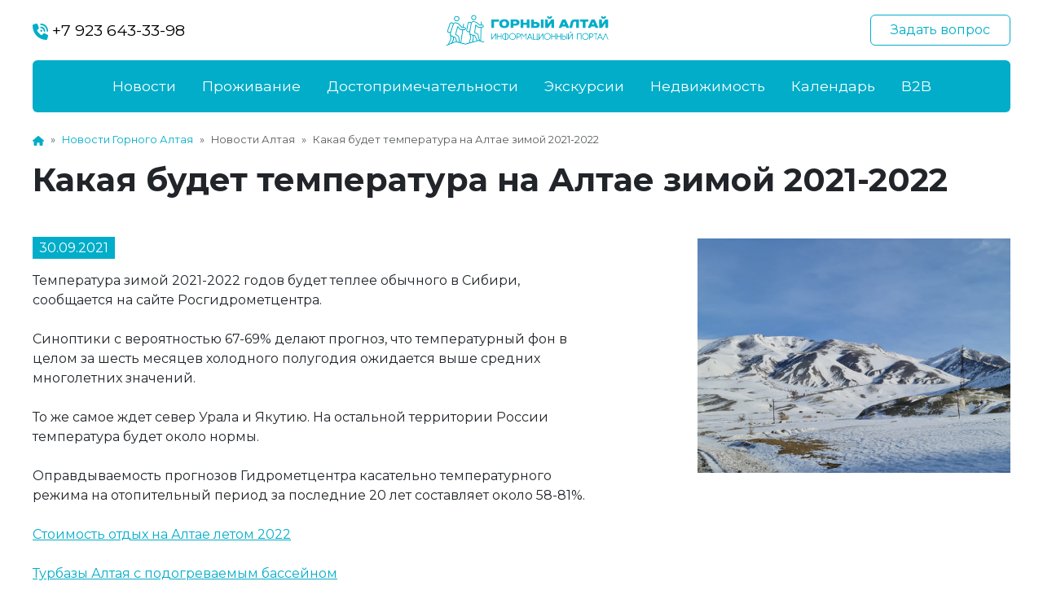

--- FILE ---
content_type: text/html; charset=UTF-8
request_url: https://gorniy-altai.ru/news/kakaya-budet-temperatura-na-altae-zimoy-2021-2022/
body_size: 8748
content:
<!DOCTYPE html>
<html>
	<head>
		<title>Какая будет температура на Алтае зимой 2021-2022</title> 
		<meta name="viewport" content="initial-scale=1, maximum-scale=1">
		<meta http-equiv="X-UA-Compatible" content="IE=edge"> 
		<meta name="theme-color" content="#01adc9">
		<link rel="canonical" href="https://gorniy-altai.ru/news/kakaya-budet-temperatura-na-altae-zimoy-2021-2022/"/>

		<link rel="preconnect" href="https://fonts.googleapis.com">
		<link rel="preconnect" href="https://fonts.gstatic.com" crossorigin>
		<link href="https://fonts.googleapis.com/css2?family=Montserrat:wght@400;600;700;800&display=swap" rel="stylesheet">
		<link rel="icon" href="https://gorniy-altai.ru/upload/favicon.png" type="image/png">
		<meta http-equiv="Content-Type" content="text/html; charset=UTF-8" />
<meta name="keywords" content="зима 2022 на алтае, какой будет зима 2022 в горном алтае, зимний сезон на алтае 2022" />
<meta name="description" content="Синоптики с вероятностью 67-69% делают прогноз, что температурный фон в целом за шесть месяцев холодного полугодия ожидается выше средних многолетних значений." />
<script data-skip-moving="true">(function(w, d) {var v = w.frameCacheVars = {"CACHE_MODE":"HTMLCACHE","storageBlocks":[],"dynamicBlocks":{"LkGdQn":"7f551db308fb","XEVOpk":"f9175bdc86b6"},"AUTO_UPDATE":true,"AUTO_UPDATE_TTL":120,"version":2};var inv = false;if (v.AUTO_UPDATE === false){if (v.AUTO_UPDATE_TTL && v.AUTO_UPDATE_TTL > 0){var lm = Date.parse(d.lastModified);if (!isNaN(lm)){var td = new Date().getTime();if ((lm + v.AUTO_UPDATE_TTL * 1000) >= td){w.frameRequestStart = false;w.preventAutoUpdate = true;return;}inv = true;}}else{w.frameRequestStart = false;w.preventAutoUpdate = true;return;}}var r = w.XMLHttpRequest ? new XMLHttpRequest() : (w.ActiveXObject ? new w.ActiveXObject("Microsoft.XMLHTTP") : null);if (!r) { return; }w.frameRequestStart = true;var m = v.CACHE_MODE; var l = w.location; var x = new Date().getTime();var q = "?bxrand=" + x + (l.search.length > 0 ? "&" + l.search.substring(1) : "");var u = l.protocol + "//" + l.host + l.pathname + q;r.open("GET", u, true);r.setRequestHeader("BX-ACTION-TYPE", "get_dynamic");r.setRequestHeader("X-Bitrix-Composite", "get_dynamic");r.setRequestHeader("BX-CACHE-MODE", m);r.setRequestHeader("BX-CACHE-BLOCKS", v.dynamicBlocks ? JSON.stringify(v.dynamicBlocks) : "");if (inv){r.setRequestHeader("BX-INVALIDATE-CACHE", "Y");}try { r.setRequestHeader("BX-REF", d.referrer || "");} catch(e) {}if (m === "APPCACHE"){r.setRequestHeader("BX-APPCACHE-PARAMS", JSON.stringify(v.PARAMS));r.setRequestHeader("BX-APPCACHE-URL", v.PAGE_URL ? v.PAGE_URL : "");}r.onreadystatechange = function() {if (r.readyState != 4) { return; }var a = r.getResponseHeader("BX-RAND");var b = w.BX && w.BX.frameCache ? w.BX.frameCache : false;if (a != x || !((r.status >= 200 && r.status < 300) || r.status === 304 || r.status === 1223 || r.status === 0)){var f = {error:true, reason:a!=x?"bad_rand":"bad_status", url:u, xhr:r, status:r.status};if (w.BX && w.BX.ready && b){BX.ready(function() {setTimeout(function(){BX.onCustomEvent("onFrameDataRequestFail", [f]);}, 0);});}w.frameRequestFail = f;return;}if (b){b.onFrameDataReceived(r.responseText);if (!w.frameUpdateInvoked){b.update(false);}w.frameUpdateInvoked = true;}else{w.frameDataString = r.responseText;}};r.send();var p = w.performance;if (p && p.addEventListener && p.getEntries && p.setResourceTimingBufferSize){var e = 'resourcetimingbufferfull';var h = function() {if (w.BX && w.BX.frameCache && w.BX.frameCache.frameDataInserted){p.removeEventListener(e, h);}else {p.setResourceTimingBufferSize(p.getEntries().length + 50);}};p.addEventListener(e, h);}})(window, document);</script>
<script data-skip-moving="true">(function(w, d, n) {var cl = "bx-core";var ht = d.documentElement;var htc = ht ? ht.className : undefined;if (htc === undefined || htc.indexOf(cl) !== -1){return;}var ua = n.userAgent;if (/(iPad;)|(iPhone;)/i.test(ua)){cl += " bx-ios";}else if (/Windows/i.test(ua)){cl += ' bx-win';}else if (/Macintosh/i.test(ua)){cl += " bx-mac";}else if (/Linux/i.test(ua) && !/Android/i.test(ua)){cl += " bx-linux";}else if (/Android/i.test(ua)){cl += " bx-android";}cl += (/(ipad|iphone|android|mobile|touch)/i.test(ua) ? " bx-touch" : " bx-no-touch");cl += w.devicePixelRatio && w.devicePixelRatio >= 2? " bx-retina": " bx-no-retina";if (/AppleWebKit/.test(ua)){cl += " bx-chrome";}else if (/Opera/.test(ua)){cl += " bx-opera";}else if (/Firefox/.test(ua)){cl += " bx-firefox";}ht.className = htc ? htc + " " + cl : cl;})(window, document, navigator);</script>


<link href="https://cdnjs.cloudflare.com/ajax/libs/bootstrap/5.3.0/css/bootstrap.min.css" type="text/css"  rel="stylesheet" />
<link href="https://cdnjs.cloudflare.com/ajax/libs/OwlCarousel2/2.3.4/assets/owl.carousel.min.css" type="text/css"  rel="stylesheet" />
<link href="https://cdnjs.cloudflare.com/ajax/libs/OwlCarousel2/2.3.4/assets/owl.theme.default.css" type="text/css"  rel="stylesheet" />
<link href="https://cdnjs.cloudflare.com/ajax/libs/fancybox/3.5.7/jquery.fancybox.min.css" type="text/css"  rel="stylesheet" />
<link href="/bitrix/templates/.default/components/bitrix/breadcrumb/template/style.min.css?1703773873467" type="text/css"  data-template-style="true"  rel="stylesheet" />
<link href="/bitrix/templates/.default/components/bitrix/menu/footer/style.css?170377387389" type="text/css"  data-template-style="true"  rel="stylesheet" />
<link href="/bitrix/templates/template/styles.css?17063676833760" type="text/css"  data-template-style="true"  rel="stylesheet" />
<link href="/bitrix/templates/template/template_styles.css?170636768311157" type="text/css"  data-template-style="true"  rel="stylesheet" />







</head>
<body>
<div id="panel"></div>
<header>
	
	<div class="top-menu ">
		<div class="container-fluid">
			<div class="row align-items-center">
				<div class="col-12 top-block d-none d-lg-flex justify-content-between align-items-center mt-3 mb-lg-3">                
					<a class="phone" href="https://wa.me/79236433398" target="_blank">
						<svg xmlns="http://www.w3.org/2000/svg" height="1em" viewBox="0 0 512 512"><path fill="currentColor" d="M280 0C408.1 0 512 103.9 512 232c0 13.3-10.7 24-24 24s-24-10.7-24-24c0-101.6-82.4-184-184-184c-13.3 0-24-10.7-24-24s10.7-24 24-24zm8 192a32 32 0 1 1 0 64 32 32 0 1 1 0-64zm-32-72c0-13.3 10.7-24 24-24c75.1 0 136 60.9 136 136c0 13.3-10.7 24-24 24s-24-10.7-24-24c0-48.6-39.4-88-88-88c-13.3 0-24-10.7-24-24zM117.5 1.4c19.4-5.3 39.7 4.6 47.4 23.2l40 96c6.8 16.3 2.1 35.2-11.6 46.3L144 207.3c33.3 70.4 90.3 127.4 160.7 160.7L345 318.7c11.2-13.7 30-18.4 46.3-11.6l96 40c18.6 7.7 28.5 28 23.2 47.4l-24 88C481.8 499.9 466 512 448 512C200.6 512 0 311.4 0 64C0 46 12.1 30.2 29.5 25.4l88-24z"/></svg>
						+7 923 643-33-98
					</a>                
					<a class="logo" href="/"><img src="/bitrix/templates/template/images/logo-color.png"></a>
					<div><a href="https://wa.me/79236433398" target="_blank" class="btn btn-outline-secondary"><span class="text">Задать вопрос</span><span class="pos"></span></a></div>
				</div>
				<div class="col-12">

					<nav class="navbar navbar-expand-lg rounded">                
						<a class="navbar-brand d-block d-lg-none" href="/"><img src="/bitrix/templates/template/images/logo.png"></a>
						<a class="navbar-brand d-block d-lg-none icon" href="/"><img src="/bitrix/templates/template/images/logo-color-icon.png"></a>

						<button class="navbar-toggler cmn-toggle-switch cmn-toggle-switch__htx" type="button" data-bs-toggle="collapse" data-bs-target="#navbarsExample11" aria-controls="navbarsExample11" aria-expanded="false" aria-label="Toggle navigation">
							<span></span>
						</button>
			  
					  <div class="collapse navbar-collapse d-lg-flex mt-lg-lg justify-content-lg-center row" id="navbarsExample11">
							<div class="col-1 navbar-brand-container d-none d-lg-block">
								<a class="navbar-brand" href="/"><img src="/bitrix/templates/template/images/logo-color-icon.png" /></a>
							</div>
							<div class="col-12 col-lg-9">
								<ul class="navbar-nav justify-content-lg-center">
									<div id="bxdynamic_LkGdQn_start" style="display:none"></div>

						<a class="nav-link" href="/news/">Новости</a>
									<a class="nav-link" href="/catalog/">Проживание</a>
									<a class="nav-link" href="/places/">Достопримечательности</a>
									<a class="nav-link" href="/tours/">Экскурсии</a>
									<a class="nav-link" href="/realty/">Недвижимость</a>
									<a class="nav-link" href="/calendar/">Календарь</a>
									<li class="nav-item dropdown">
				<a class="nav-link dropdown-toggle" href="/b2b/" data-bs-toggle="dropdown" aria-expanded="false">B2B</a>
				<ul class="dropdown-menu">
												<li><a class="dropdown-item" href="/b2b/blacklist-visitors/">Чёрный список посетителей</a></li>
													<li><a class="dropdown-item" href="/b2b/blacklist-staff/">Чёрный список сотрудников</a></li>
													<li><a class="dropdown-item" href="/b2b/job/">Свободные вакансии</a></li>
													<li><a class="dropdown-item" href="/b2b/request/">Запрос на наличие свободных мест</a></li>
										</ul>
			</li>
							<div id="bxdynamic_LkGdQn_end" style="display:none"></div>								</ul>
							</div>
							<div class="col-12 col-lg-2 question-button">
								<a class="phone" href="https://wa.me/79236433398" target="_blank">
									<svg xmlns="http://www.w3.org/2000/svg" height="1em" viewBox="0 0 512 512"><path fill="currentColor" d="M280 0C408.1 0 512 103.9 512 232c0 13.3-10.7 24-24 24s-24-10.7-24-24c0-101.6-82.4-184-184-184c-13.3 0-24-10.7-24-24s10.7-24 24-24zm8 192a32 32 0 1 1 0 64 32 32 0 1 1 0-64zm-32-72c0-13.3 10.7-24 24-24c75.1 0 136 60.9 136 136c0 13.3-10.7 24-24 24s-24-10.7-24-24c0-48.6-39.4-88-88-88c-13.3 0-24-10.7-24-24zM117.5 1.4c19.4-5.3 39.7 4.6 47.4 23.2l40 96c6.8 16.3 2.1 35.2-11.6 46.3L144 207.3c33.3 70.4 90.3 127.4 160.7 160.7L345 318.7c11.2-13.7 30-18.4 46.3-11.6l96 40c18.6 7.7 28.5 28 23.2 47.4l-24 88C481.8 499.9 466 512 448 512C200.6 512 0 311.4 0 64C0 46 12.1 30.2 29.5 25.4l88-24z"></path></svg>
								</a>
								<a href="https://wa.me/79236433398" target="_blank" class="btn btn-primary"><span class="text">Задать вопрос</span><span class="pos"></span></a>
							</div>
						</div>
					</nav>
				</div>
			</div>
		</div>
	</div>
</header>


	<section class="container-fluid mt-4 mb-5">
		<div class="mb-3">
		<nav style="--bs-breadcrumb-divider: '&raquo;';"aria-label="breadcrumb"  itemscope itemtype="http://schema.org/BreadcrumbList"><ol class="breadcrumb"><li class="breadcrumb-item" itemprop="itemListElement" itemscope itemtype="http://schema.org/ListItem"><a href="/" itemprop="item"><svg xmlns="http://www.w3.org/2000/svg" height="1em" viewBox="0 0 576 512"><path fill="currentColor" d="M575.8 255.5c0 18-15 32.1-32 32.1h-32l.7 160.2c0 2.7-.2 5.4-.5 8.1V472c0 22.1-17.9 40-40 40H456c-1.1 0-2.2 0-3.3-.1c-1.4 .1-2.8 .1-4.2 .1H416 392c-22.1 0-40-17.9-40-40V448 384c0-17.7-14.3-32-32-32H256c-17.7 0-32 14.3-32 32v64 24c0 22.1-17.9 40-40 40H160 128.1c-1.5 0-3-.1-4.5-.2c-1.2 .1-2.4 .2-3.6 .2H104c-22.1 0-40-17.9-40-40V360c0-.9 0-1.9 .1-2.8V287.6H32c-18 0-32-14-32-32.1c0-9 3-17 10-24L266.4 8c7-7 15-8 22-8s15 2 21 7L564.8 231.5c8 7 12 15 11 24z"/></svg></a></li>
				<li class="breadcrumb-item" itemprop="itemListElement" itemscope itemtype="http://schema.org/ListItem">
					<a href="/news/" itemprop="item">Новости Горного Алтая</a>
				</li><li class="breadcrumb-item active" aria-current="page">Новости Алтая</li><li class="breadcrumb-item active" aria-current="page">Какая будет температура на Алтае зимой 2021-2022</li></ol></nav>		</div>
				<h1 class="mb-5">Какая будет температура на Алтае зимой 2021-2022</h1>

<div class="content-detail">
	<div class="row">
					<div class="col-12 col-lg-4 d-block d-lg-none mb-5">
				<figure>
					<img class="img-fluid" src="/upload/iblock/8d4/l5a34yrjz8m7xdq304ji50n5xpersg9p.jpg" alt="Какая будет температура на Алтае зимой 2021-2022"/>
					<figcaption></figcaption>
				</figure>
			</div>
				<div class="col-12 col-lg-7 mb-5">
							<div class="content-date"><span>30.09.2021</span></div>
						Температура зимой 2021-2022 годов будет теплее обычного в Сибири, сообщается на сайте Росгидрометцентра.<br>
 <br>
 Синоптики с вероятностью 67-69% делают прогноз, что температурный фон в целом за шесть месяцев холодного полугодия ожидается выше средних многолетних значений.<br>
 <br>
 То же самое ждет север Урала и Якутию. На остальной территории России температура будет около нормы.<br>
 <br>
 Оправдываемость прогнозов Гидрометцентра касательно температурного режима на отопительный период за последние 20 лет составляет около 58-81%.<br>
 <br>
 <span class="block-snoska"><a target="_blank" href="https://vroger.ru/company/news/rannee-bronirovanie-turbazy-na-2021-god/">Стоимость отдых на Алтае летом 2022</a><br>
<br>
<a href="https://gorniy-altai.ru/news/obzor-luchshikh-turbaz-gornogo-altaya-s-basseynom/">Турбазы Алтая с подогреваемым бассейном</a><br>
<br>
<a href="https://gorniy-altai.ru/news/turisticheskiy-sezon-2022-na-altae-byl-ochen-osobennym/">Каким был туристический сезон 2021 на Алтае</a><br>
<br>
<a href="https://gorniy-altai.ru/news/10-dostupnykh-smotrovykh-ploshchadok-altaya/">Топ доступных смотровых площадок Алтая</a></span>
			
		</div>
		<div class="col-12 col-lg-1"></div>
					<div class="col-12 col-lg-4 d-none d-lg-block">
				<figure>
					<img class="img-fluid" src="/upload/iblock/8d4/l5a34yrjz8m7xdq304ji50n5xpersg9p.jpg" alt="Какая будет температура на Алтае зимой 2021-2022"/>
					<figcaption></figcaption>
				</figure>
			</div>
			</div>

	<div class="row">
		<div class="col-12 col-lg-8">
			<h2><h3>Другие "Алтайские" новости:</h3></h2>
			<div class="my-4">Почитайте ещё публикации о том, что происходит на Алтае</div>
		</div>
		<div class="col-12 mt-2">
			<div class="row">
				<div class="col-12 col-lg-6 block-news-item pb-3" id="bx_3218110189_2449">
			<div class="row">
				<div class="col-4 col-lg-3 thumbnail  no-aspect-ratio">
					<a href="/news/tury-v-tailand-iz-barnaula-s-pryamym-vyletom/">
						<img class="img-fluid rounded mt-4" src="/upload/resize_cache/medialibrary/299/220_150_240cd750bba9870f18aada2478b24840a/rwt2642gt2tkdcdagrgop6eqkvz879j6.jpg" alt="Туры в Таиланд из Барнаула, с прямым вылетом"/>
					</a>
				</div>
				<div class="col-8 col-lg-9 name">
					<div class="date">23.01.2024 17:39:00</div>
					<div class="name"><a href="/news/tury-v-tailand-iz-barnaula-s-pryamym-vyletom/">Туры в Таиланд из Барнаула, с прямым вылетом</a></div>
					<div class="d-none d-lg-block preview">Туроператор Anex расширяет полетную программу в Таиланд, и в &quot;зимний сезон 2024&quot; добавляет новый город вылета- Барнаул!</div>
				</div>
			</div>
		</div>
			<div class="col-12 col-lg-6 block-news-item pb-3" id="bx_3218110189_2448">
			<div class="row">
				<div class="col-4 col-lg-3 thumbnail  no-aspect-ratio">
					<a href="/news/raboty-po-ukrepleniyu-dorozhnogo-polotna-v-meste-kamnepada-zaversheny/">
						<img class="img-fluid rounded mt-4" src="/upload/resize_cache/medialibrary/449/220_150_240cd750bba9870f18aada2478b24840a/zkvwjj369frzpo1ujyjz25isyl1q9vp6.jpg" alt="Работы по укреплению дорожного полотна в месте камнепада завершены"/>
					</a>
				</div>
				<div class="col-8 col-lg-9 name">
					<div class="date">22.01.2024 17:12:00</div>
					<div class="name"><a href="/news/raboty-po-ukrepleniyu-dorozhnogo-polotna-v-meste-kamnepada-zaversheny/">Работы по укреплению дорожного полотна в месте камнепада завершены</a></div>
					<div class="d-none d-lg-block preview">Утром 19 января в Республике Алтай произошёл мощный камнепад, в результате которого разрушен участок Чуйского тракта. </div>
				</div>
			</div>
		</div>
			<div class="col-12 col-lg-6 block-news-item pb-3" id="bx_3218110189_2447">
			<div class="row">
				<div class="col-4 col-lg-3 thumbnail  no-aspect-ratio">
					<a href="/news/trendy-gostinichnogo-biznesa-v-2024/">
						<img class="img-fluid rounded mt-4" src="/upload/resize_cache/medialibrary/907/220_150_240cd750bba9870f18aada2478b24840a/zvfsjwaxkq7ul2t334yiweztjj17oub5.jpg" alt="Тренды гостиничного бизнеса в 2024"/>
					</a>
				</div>
				<div class="col-8 col-lg-9 name">
					<div class="date">01.01.2024 16:56:00</div>
					<div class="name"><a href="/news/trendy-gostinichnogo-biznesa-v-2024/">Тренды гостиничного бизнеса в 2024</a></div>
					<div class="d-none d-lg-block preview">Рассказываем о современных трендах в сфере гостеприимства и гостиничного бизнеса.</div>
				</div>
			</div>
		</div>
			<div class="col-12 col-lg-6 block-news-item pb-3" id="bx_3218110189_2446">
			<div class="row">
				<div class="col-4 col-lg-3 thumbnail  no-aspect-ratio">
					<a href="/news/lovushki-dlya-avtovladeltsev-na-trassakh-altaya/">
						<img class="img-fluid rounded mt-4" src="/upload/resize_cache/medialibrary/461/220_150_240cd750bba9870f18aada2478b24840a/kmfspj4d31t47uh5glk2sry0o8ag7gws.jpeg" alt="Ловушки для автовладельцев на трассах Алтая?"/>
					</a>
				</div>
				<div class="col-8 col-lg-9 name">
					<div class="date">19.12.2023 12:14:00</div>
					<div class="name"><a href="/news/lovushki-dlya-avtovladeltsev-na-trassakh-altaya/">Ловушки для автовладельцев на трассах Алтая?</a></div>
					<div class="d-none d-lg-block preview">Любимая Алтайская трасса, по которой я на протяжении нескольких лет проезжаю каждый день. Впереди колонна Камазов, сплошная черта, плетусь из всех сил, терплю, не люблю такое!</div>
				</div>
			</div>
		</div>
	</div>
          
		</div>
	</div>
</div>

		
	</section>

<footer class="container-fluid py-4">
	<div class="row">
		<div class="col-12 col-lg-9 ">
			<div id="bxdynamic_XEVOpk_start" style="display:none"></div>
<div class="row bottom-menu">
																																																										<div class="col-lg-3">
					<a class="d-block mb-3 item1" href="/b2b/">B2B</a>
												<a class="d-block mb-2 item2" href="/b2b/blacklist-visitors/">Чёрный список посетителей</a>
													<a class="d-block mb-2 item2" href="/b2b/blacklist-staff/">Чёрный список сотрудников</a>
													<a class="d-block mb-2 item2" href="/b2b/job/">Свободные вакансии</a>
													<a class="d-block mb-2 item2" href="/b2b/request/">Запрос на наличие свободных мест</a>
							
				</div>
																		
	<div class="col-lg-3">
														<a class="d-block mb-3 item1" href="/news/">Новости</a>
																					<a class="d-block mb-3 item1" href="/catalog/">Проживание</a>
																					<a class="d-block mb-3 item1" href="/places/">Достопримечательности</a>
																					<a class="d-block mb-3 item1" href="/tours/">Экскурсии</a>
																					<a class="d-block mb-3 item1" href="/realty/">Недвижимость</a>
																					<a class="d-block mb-3 item1" href="/calendar/">Календарь</a>
																																										</div>
</div>
<div id="bxdynamic_XEVOpk_end" style="display:none"></div>		</div>
		<div class="col-12 col-lg-3">
			<div class="d-flex contacts mb-3">
	<div class="icon">
	</div>
	<div>
 <a href="https://wa.me/79236433398" target="_blank">+7 929&nbsp;733-0022</a>
	</div>
</div>
<div class="d-flex contacts mb-3">
	<div class="icon">
	</div>
	<div>
		 659635, Россия, Алтайский край, Алтайский район, с Ая, ул. Советская 26
	</div>
</div>
<div class="social">
 <a target="_blank" class="vk" href="https://vk.com/bazarodger"></a> 
<a target="_blank" class="ok" href="https://ok.ru/bukhtavese"></a> 

<a target="_blank" class="youtube" href="https://www.youtube.com/user/Vroger146"></a> 
<a target="_blank" class="pinterest" href="https://www.pinterest.ru/aleksandr0065/"></a> 
<a target="_blank" class="twitter" href="https://twitter.com/Vroger146"></a>
</div>
 <br>		</div>
	</div>
	<hr>
	<div class="row">
		<div class="col-6 copy">&copy; 2025 ИП Медведева Наталья Константиновна</div>
		<div class="col-6 dev"></div>
	</div>
</footer>

<div class="d-none">
	<!-- Yandex.Metrika counter -->  <noscript><div><img src="https://mc.yandex.ru/watch/29959984" style="position:absolute; left:-9999px;" alt="" /></div></noscript> <!-- /Yandex.Metrika counter -->
	
	<!--LiveInternet counter--><a href="//www.liveinternet.ru/click" target="_blank"><img width="31" src="[data-uri]" height="31" id="licnt9CA8" style="border:0" title="LiveInternet" alt=""></a><!--/LiveInternet-->	
</div>
<script>if(!window.BX)window.BX={};if(!window.BX.message)window.BX.message=function(mess){if(typeof mess==='object'){for(let i in mess) {BX.message[i]=mess[i];} return true;}};</script>
<script>(window.BX||top.BX).message({"JS_CORE_LOADING":"Загрузка...","JS_CORE_NO_DATA":"- Нет данных -","JS_CORE_WINDOW_CLOSE":"Закрыть","JS_CORE_WINDOW_EXPAND":"Развернуть","JS_CORE_WINDOW_NARROW":"Свернуть в окно","JS_CORE_WINDOW_SAVE":"Сохранить","JS_CORE_WINDOW_CANCEL":"Отменить","JS_CORE_WINDOW_CONTINUE":"Продолжить","JS_CORE_H":"ч","JS_CORE_M":"м","JS_CORE_S":"с","JSADM_AI_HIDE_EXTRA":"Скрыть лишние","JSADM_AI_ALL_NOTIF":"Показать все","JSADM_AUTH_REQ":"Требуется авторизация!","JS_CORE_WINDOW_AUTH":"Войти","JS_CORE_IMAGE_FULL":"Полный размер"});</script><script src="/bitrix/js/main/core/core.min.js?1721404168225422"></script><script>BX.Runtime.registerExtension({"name":"main.core","namespace":"BX","loaded":true});</script>
<script>BX.setJSList(["\/bitrix\/js\/main\/core\/core_ajax.js","\/bitrix\/js\/main\/core\/core_promise.js","\/bitrix\/js\/main\/polyfill\/promise\/js\/promise.js","\/bitrix\/js\/main\/loadext\/loadext.js","\/bitrix\/js\/main\/loadext\/extension.js","\/bitrix\/js\/main\/polyfill\/promise\/js\/promise.js","\/bitrix\/js\/main\/polyfill\/find\/js\/find.js","\/bitrix\/js\/main\/polyfill\/includes\/js\/includes.js","\/bitrix\/js\/main\/polyfill\/matches\/js\/matches.js","\/bitrix\/js\/ui\/polyfill\/closest\/js\/closest.js","\/bitrix\/js\/main\/polyfill\/fill\/main.polyfill.fill.js","\/bitrix\/js\/main\/polyfill\/find\/js\/find.js","\/bitrix\/js\/main\/polyfill\/matches\/js\/matches.js","\/bitrix\/js\/main\/polyfill\/core\/dist\/polyfill.bundle.js","\/bitrix\/js\/main\/core\/core.js","\/bitrix\/js\/main\/polyfill\/intersectionobserver\/js\/intersectionobserver.js","\/bitrix\/js\/main\/lazyload\/dist\/lazyload.bundle.js","\/bitrix\/js\/main\/polyfill\/core\/dist\/polyfill.bundle.js","\/bitrix\/js\/main\/parambag\/dist\/parambag.bundle.js"]);
</script>
<script>BX.Runtime.registerExtension({"name":"ui.dexie","namespace":"BX.Dexie3","loaded":true});</script>
<script>BX.Runtime.registerExtension({"name":"ls","namespace":"window","loaded":true});</script>
<script>BX.Runtime.registerExtension({"name":"fx","namespace":"window","loaded":true});</script>
<script>BX.Runtime.registerExtension({"name":"fc","namespace":"window","loaded":true});</script>
<script>(window.BX||top.BX).message({"LANGUAGE_ID":"ru","FORMAT_DATE":"DD.MM.YYYY","FORMAT_DATETIME":"DD.MM.YYYY HH:MI:SS","COOKIE_PREFIX":"BITRIX_SM","SERVER_TZ_OFFSET":"10800","UTF_MODE":"Y","SITE_ID":"s1","SITE_DIR":"\/"});</script><script src="/bitrix/js/ui/dexie/dist/dexie3.bundle.min.js?170377387788274"></script>
<script src="/bitrix/js/main/core/core_ls.min.js?17037738767365"></script>
<script src="/bitrix/js/main/core/core_fx.min.js?17037738769768"></script>
<script src="/bitrix/js/main/core/core_frame_cache.min.js?172140407411210"></script>
<script src="https://cdnjs.cloudflare.com/ajax/libs/jquery/3.7.0/jquery.min.js"></script>
<script src="https://cdnjs.cloudflare.com/ajax/libs/bootstrap/5.3.0/js/bootstrap.bundle.min.js"></script>
<script src="https://cdnjs.cloudflare.com/ajax/libs/OwlCarousel2/2.3.4/owl.carousel.min.js"></script>
<script src="https://kit.fontawesome.com/da08bdadb8.js"></script>
<script src="https://cdnjs.cloudflare.com/ajax/libs/fancybox/3.5.7/jquery.fancybox.min.js"></script>
<script src="https://cdnjs.cloudflare.com/ajax/libs/jquery.nicescroll/3.7.6/jquery.nicescroll.min.js"></script>


<script src="/bitrix/templates/template/js/script.js?17037738731219"></script>
<script>var _ba = _ba || []; _ba.push(["aid", "f43a3a312863556ce3ad59d8d9d98446"]); _ba.push(["host", "gorniy-altai.ru"]); (function() {var ba = document.createElement("script"); ba.type = "text/javascript"; ba.async = true;ba.src = (document.location.protocol == "https:" ? "https://" : "http://") + "bitrix.info/ba.js";var s = document.getElementsByTagName("script")[0];s.parentNode.insertBefore(ba, s);})();</script>


<script type="text/javascript" > (function(m,e,t,r,i,k,a){m[i]=m[i]||function(){(m[i].a=m[i].a||[]).push(arguments)}; m[i].l=1*new Date(); for (var j = 0; j < document.scripts.length; j++) {if (document.scripts[j].src === r) { return; }} k=e.createElement(t),a=e.getElementsByTagName(t)[0],k.async=1,k.src=r,a.parentNode.insertBefore(k,a)}) (window, document, "script", "https://mc.yandex.ru/metrika/tag.js", "ym"); ym(29959984, "init", { clickmap:true, trackLinks:true, accurateTrackBounce:true, webvisor:true }); </script><script>(function(d,s){d.getElementById("licnt9CA8").src=
	"//counter.yadro.ru/hit?t44.11;r"+escape(d.referrer)+
	((typeof(s)=="undefined")?"":";s"+s.width+"*"+s.height+"*"+
	(s.colorDepth?s.colorDepth:s.pixelDepth))+";u"+escape(d.URL)+
	";h"+escape(d.title.substring(0,150))+";"+Math.random()})
	(document,screen)</script></body>
</html>
<!--2fd4e3a7377cfc673bf3694794e53fbf-->

--- FILE ---
content_type: application/x-javascript; charset=UTF-8
request_url: https://gorniy-altai.ru/news/kakaya-budet-temperatura-na-altae-zimoy-2021-2022/?bxrand=1768425998554
body_size: 347
content:
{"js":["\/bitrix\/js\/ui\/dexie\/dist\/dexie3.bundle.js","\/bitrix\/js\/main\/core\/core_ls.js","\/bitrix\/js\/main\/core\/core_fx.js","\/bitrix\/js\/main\/core\/core_frame_cache.js"],"lang":{"LANGUAGE_ID":"ru","FORMAT_DATE":"DD.MM.YYYY","FORMAT_DATETIME":"DD.MM.YYYY HH:MI:SS","COOKIE_PREFIX":"BITRIX_SM","SERVER_TZ_OFFSET":"10800","UTF_MODE":"Y","SITE_ID":"s1","SITE_DIR":"\/","USER_ID":"","SERVER_TIME":1768425999,"USER_TZ_OFFSET":14400,"USER_TZ_AUTO":"Y","bitrix_sessid":"695fa8f49b6c4c29df6bf2658e076039"},"css":["\/bitrix\/templates\/.default\/components\/bitrix\/breadcrumb\/template\/style.css","\/bitrix\/templates\/.default\/components\/bitrix\/menu\/footer\/style.css"],"htmlCacheChanged":true,"isManifestUpdated":false,"dynamicBlocks":[],"spread":[]}